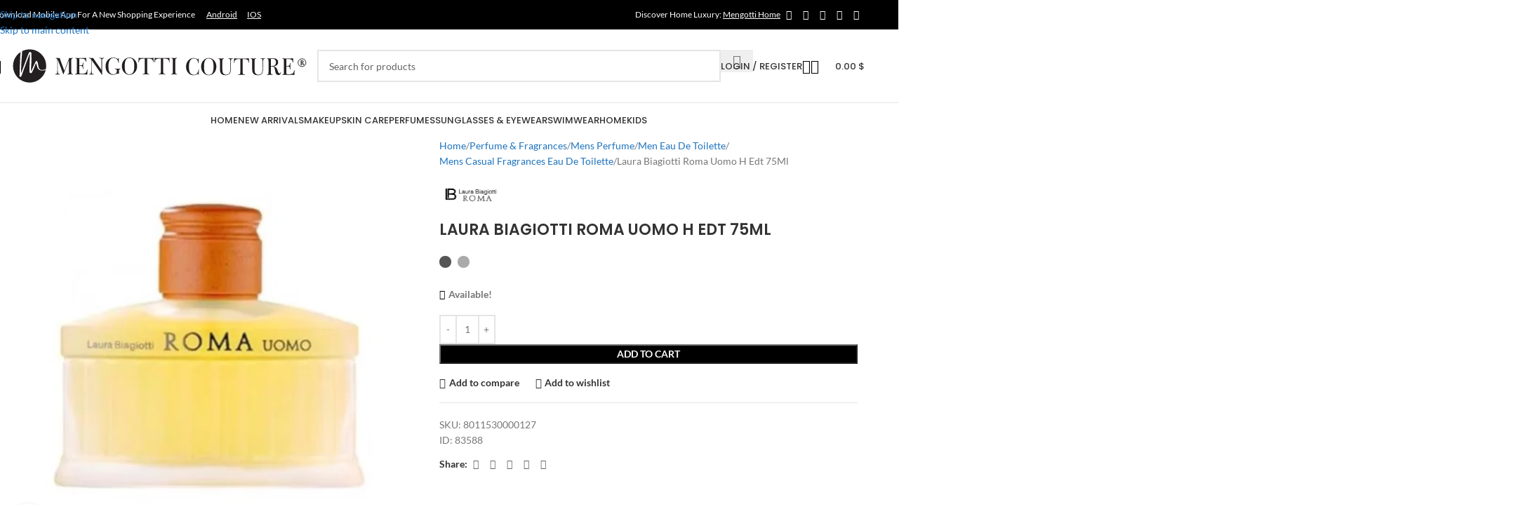

--- FILE ---
content_type: image/svg+xml
request_url: https://mengotticouture.com/wp-content/uploads/2022/07/MENGOTTI-logo-4.svg.svg
body_size: 4100
content:
<?xml version="1.0" encoding="UTF-8"?> <svg xmlns="http://www.w3.org/2000/svg" width="450" height="94" version="1.2"><g><title>Logo</title><g id="svg_1"><g id="svg_2"><path class="a" d="m27.40557,27.22999c-0.51897,4.0869 -0.71358,8.23866 -0.84333,12.32556c-0.25949,7.07098 -0.4541,14.14195 -0.71358,21.2778q0,0.12974 0,0.32436c0.06487,0.4541 -0.06487,1.10281 0.58384,1.29743c0.64871,0.19461 1.29743,0.06487 1.75153,-0.4541c0.32436,-0.38923 0.4541,-0.84333 0.64871,-1.29743c2.01101,-5.51406 4.02202,-11.093 6.03304,-16.60707c1.75153,-4.80048 3.56792,-9.60096 5.38432,-14.40144c0.06487,-0.12974 0.12974,-0.32436 0.25949,-0.64871c0,0.32436 0,0.38923 0,0.51897c0.12974,5.44919 -0.19461,10.96326 -0.38923,16.41245c-0.12974,2.98408 -0.12974,6.03304 -0.12974,9.01712c0,1.3623 0.71358,2.20563 1.94614,2.2705c0.64871,0.06487 1.16768,-0.19461 1.49204,-0.77846c1.88127,-3.50305 3.50305,-7.07098 4.73561,-10.76864c0.25949,-0.84333 0.51897,-1.62178 1.3623,-2.2705c0.19461,0.4541 0.38923,0.84333 0.51897,1.23256c0.32436,1.16768 0.58384,2.40024 0.9082,3.56792q0.32436,1.03794 0.77846,2.01101q1.42717,2.91921 4.73561,3.24357c2.2705,0.19461 4.54099,0.06487 6.68175,-0.9082c-1.29743,6.94123 -7.78456,15.89348 -18.81269,17.77475c-11.48223,2.01101 -22.57523,-4.47612 -26.40264,-15.30964c-3.89228,-10.89839 0.71358,-22.31574 9.47122,-27.82981l-0.00002,0z" fill="#231f20" id="svg_4" stroke="null"></path><path class="a" d="m29.6112,25.93256c2.98408,-1.49204 6.29252,-2.40024 9.7307,-2.46511c6.87636,-0.19461 12.77966,2.07588 17.64501,6.94123c4.28151,4.28151 6.55201,9.47122 6.81149,15.50425c0.06487,1.8164 -0.19461,3.6328 -0.32436,5.44919c0,0.12974 -0.19461,0.38923 -0.32436,0.38923c-1.42717,0.38923 -2.91921,0.77846 -4.34638,0.97307c-2.01101,0.25949 -3.76254,-0.19461 -4.93022,-1.94614c-0.71358,-1.03794 -0.97307,-2.2705 -1.16768,-3.50305c-0.32436,-1.62178 -0.58384,-3.30844 -0.97307,-4.99509c-0.12974,-0.71358 -0.58384,-1.42717 -1.03794,-2.01101c-0.58384,-0.84333 -1.10281,-0.77846 -1.55691,0.06487q-1.16768,2.14075 -2.20563,4.28151c-1.49204,3.30844 -2.91921,6.61688 -4.34638,9.86045c-0.06487,0.19461 -0.12974,0.32436 -0.25949,0.4541q-0.06487,-0.19461 -0.06487,-0.38923c-0.06487,-4.34638 0.12974,-8.69276 0.51897,-12.97427c0.19461,-3.1787 0.06487,-6.29252 0.06487,-9.47122c0,-1.03794 0,-2.07588 -0.12974,-3.11382c-0.06487,-1.10281 -0.51897,-1.55691 -1.42717,-1.68666c-0.97307,-0.19461 -1.75153,0.19461 -2.20563,1.10281c-0.58384,1.3623 -1.16768,2.7246 -1.68666,4.0869c-2.01101,5.31945 -3.95715,10.6389 -5.96816,15.95835q-1.29743,3.6328 -2.7246,7.13585c-0.19461,0.51897 -0.51897,0.97307 -0.9082,1.42717c0.32436,-10.31454 0.97307,-20.62909 1.8164,-31.07338l0.00001,0z" fill="#231f20" id="svg_5" stroke="null"></path></g><path id="svg_3" class="a" d="m89.68207,53.89211l7.00611,-18.22885q0.4541,0 0.97307,0q0.4541,0.06487 1.16768,0.06487q0.51897,0 1.16768,-0.06487q0.71358,0 1.68666,-0.12974l0,0.71358q-1.29743,0.06487 -1.68666,0.58384q-0.38923,0.51897 -0.38923,2.40024l0,1.55691l0,14.85554q0,2.01101 0.38923,2.46511q0.4541,0.4541 2.01101,0.51897l0,0.64871q-1.68666,-0.12974 -2.59485,-0.19461q-0.9082,0 -1.62178,0q-0.84333,0 -1.75153,0.06487q-0.9082,0 -2.07588,0.12974l0,-0.64871q1.49204,-0.06487 1.94614,-0.58384q0.4541,-0.4541 0.4541,-2.52998l0,-1.42717l0,-15.69887l-8.10892,20.88857l-7.9143,-21.2778l0,16.47732q0,2.85434 0.58384,3.50305q0.51897,0.58384 2.33537,0.64871l0,0.64871q-0.84333,-0.06487 -1.68666,-0.12974q-0.77846,0 -1.62178,0q-0.64871,0 -1.42717,0q-0.84333,0.06487 -1.75153,0.12974l0,-0.64871q1.75153,0 2.2705,-0.64871q0.58384,-0.64871 0.58384,-3.69767l0,-2.2705l0,-12.4553q0,-2.14075 -0.38923,-2.65973q-0.4541,-0.58384 -1.75153,-0.64871l0,-0.71358q1.29743,0.12974 2.01101,0.12974q0.64871,0.06487 1.10281,0.06487q0.51897,0 1.75153,-0.06487q0.32436,0 0.58384,0l6.74662,18.22885l0.00001,0.00002zm15.43938,5.38432l0,-0.64871q1.49204,-0.06487 1.94614,-0.58384q0.4541,-0.51897 0.4541,-2.65973l0,-1.29743l0,-14.7258q0,-2.01101 -0.38923,-2.52998q-0.38923,-0.51897 -1.68666,-0.58384l0,-0.71358q1.3623,0.12974 2.91921,0.19461q1.55691,0 3.69767,0q2.65973,0 4.80048,0q2.14075,-0.06487 3.76254,-0.19461l0.25949,5.77355l-0.58384,0q-0.32436,-2.7246 -1.88127,-3.76254q-1.55691,-1.03794 -5.25458,-1.03794l-2.20563,0l0,9.79557l2.2705,0q1.49204,0 2.14075,-0.84333q0.58384,-0.84333 0.71358,-3.1787l0.64871,0q-0.06487,1.62178 -0.12974,2.7246q-0.06487,1.03794 -0.06487,1.75153q0,0.58384 0.06487,1.55691q0,0.97307 0.12974,2.98408l-0.64871,0q-0.06487,-2.52998 -0.71358,-3.37331q-0.64871,-0.9082 -2.2705,-0.9082l-0.9082,0l-1.23256,0l0,8.56302q0,1.8164 0.38923,2.2705q0.38923,0.4541 2.14075,0.4541q4.93022,0 6.48714,-1.16768q1.55691,-1.16768 2.14075,-4.54099l0.58384,0l-0.32436,6.68175q-2.20563,-0.12974 -4.21664,-0.19461q-2.01101,-0.06487 -3.89228,-0.06487q-3.11382,0 -5.18971,0.06487q-2.14075,0.06487 -3.95715,0.19461l0.00002,-0.00001zm38.2741,0.71358l-14.79067,-21.21293l0,15.69887q0,2.85434 0.51897,3.50305q0.58384,0.58384 2.33537,0.64871l0,0.64871q-0.84333,-0.06487 -1.62178,-0.12974q-0.84333,0 -1.62178,0q-0.64871,0 -1.49204,0q-0.77846,0.06487 -1.68666,0.12974l0,-0.64871q1.75153,0 2.2705,-0.64871q0.58384,-0.64871 0.58384,-3.69767l0,-2.33537l0,-14.01221q-0.64871,-0.97307 -1.29743,-1.29743q-0.64871,-0.38923 -1.88127,-0.4541l0,-0.64871q1.3623,0.06487 2.20563,0.12974q0.77846,0 1.3623,0q0.58384,0 2.01101,0q0.19461,0 0.32436,-0.06487l12.0012,17.32065l0,-12.58504q0,-2.91921 -0.51897,-3.50305q-0.58384,-0.64871 -2.33537,-0.64871l0,-0.64871q0.84333,0.06487 1.68666,0.06487q0.77846,0.06487 1.55691,0.06487q0.71358,0 1.49204,-0.06487q0.84333,0 1.75153,-0.06487l0,0.64871l-0.25949,0q-1.55691,0 -2.07588,0.71358q-0.51897,0.64871 -0.51897,3.24357l0,2.65973l0,17.19091l-0.00001,-0.00001zm24.13214,-4.02202l0,2.40024q-0.51897,-0.19461 -1.03794,-0.25949q-0.4541,-0.06487 -0.97307,-0.06487q-0.64871,0 -2.7246,0.84333q-2.01101,0.77846 -3.95715,0.77846q-4.47612,0 -7.46021,-3.37331q-2.98408,-3.43818 -2.98408,-8.62789q0,-5.51406 3.11382,-9.08199q3.1787,-3.50305 8.23866,-3.50305q2.20563,0 4.21664,1.03794q1.94614,0.97307 2.01101,0.97307q0.32436,0 0.51897,-0.25949q0.25949,-0.38923 0.38923,-0.9082l0.58384,0q-0.19461,1.10281 -0.25949,2.14075q-0.06487,0.97307 -0.06487,1.8164q0,0.58384 0.06487,1.29743q0,0.71358 0.06487,1.49204l-0.4541,0q-0.32436,-3.37331 -2.07588,-5.18971q-1.75153,-1.8164 -4.80048,-1.8164q-3.76254,0 -5.64381,3.11382q-1.88127,3.11382 -1.88127,9.47122q0,5.25458 1.75153,8.04405q1.75153,2.7246 5.12484,2.7246q2.40024,0 3.76254,-1.10281q1.42717,-1.16768 1.42717,-3.30844q0,-2.14075 -0.4541,-2.59485q-0.4541,-0.4541 -1.94614,-0.4541l-0.38923,0l0,-0.77846q1.16768,0.12974 2.2705,0.12974q1.03794,0.06487 2.01101,0.06487q0.9082,0 1.8164,-0.06487q0.9082,0 1.8164,-0.12974l0,0.77846q-1.23256,0 -1.68666,0.4541q-0.38923,0.4541 -0.38923,2.33537l0,1.62178l0.00001,0zm14.98528,3.04895q3.56792,0 5.18971,-2.7246q1.62178,-2.78947 1.62178,-8.88738q0,-6.09791 -1.62178,-8.95225q-1.68666,-2.78947 -5.18971,-2.78947q-3.50305,0 -5.18971,2.85434q-1.62178,2.78947 -1.62178,8.88738q0,6.03304 1.62178,8.8225q1.62178,2.78947 5.18971,2.78947l0,0.00001zm0,0.64871q-2.14075,0 -4.02202,-0.77846q-1.8164,-0.77846 -3.30844,-2.33537q-1.75153,-1.75153 -2.65973,-4.0869q-0.9082,-2.33537 -0.9082,-5.05997q0,-5.25458 3.1787,-8.75763q3.1787,-3.6328 7.71969,-3.6328q4.54099,0 7.71969,3.6328q3.11382,3.50305 3.11382,8.75763q0,5.18971 -3.11382,8.75763q-3.11382,3.50305 -7.71969,3.50305l0,0.00002zm25.29983,-23.15907l0,17.58014l0,1.68666q0,1.75153 0.51897,2.2705q0.51897,0.4541 2.2705,0.4541l0,0.77846q-1.29743,-0.12974 -2.40024,-0.19461q-1.10281,-0.06487 -2.14075,-0.06487q-1.03794,0 -2.14075,0.06487q-1.10281,0.06487 -2.40024,0.19461l0,-0.77846q1.8164,0 2.2705,-0.4541q0.51897,-0.51897 0.51897,-2.40024l0,-1.55691l0,-17.58014l-1.3623,0q-3.89228,0 -5.38432,1.16768q-1.55691,1.16768 -1.75153,4.15177l-0.51897,0l0.19461,-6.29252q1.42717,0.12974 3.30844,0.19461q1.88127,0 4.99509,0l2.52998,0q5.12484,0 7.07098,0q1.94614,-0.06487 3.24357,-0.19461l0.25949,6.29252l-0.58384,0q-0.19461,-2.98408 -1.68666,-4.15177q-1.55691,-1.16768 -5.44919,-1.16768l-1.3623,0l-0.00001,-0.00001zm22.76984,0l0,17.58014l0,1.68666q0,1.75153 0.51897,2.2705q0.51897,0.4541 2.33537,0.4541l0,0.77846q-1.29743,-0.12974 -2.46511,-0.19461q-1.10281,-0.06487 -2.14075,-0.06487q-1.03794,0 -2.07588,0.06487q-1.10281,0.06487 -2.46511,0.19461l0,-0.77846q1.8164,0 2.33537,-0.4541q0.51897,-0.51897 0.51897,-2.40024l0,-1.55691l0,-17.58014l-1.3623,0q-3.89228,0 -5.44919,1.16768q-1.55691,1.16768 -1.68666,4.15177l-0.58384,0l0.19461,-6.29252q1.42717,0.12974 3.30844,0.19461q1.88127,0 5.05997,0l2.46511,0q5.12484,0 7.07098,0q1.94614,-0.06487 3.30844,-0.19461l0.19461,6.29252l-0.51897,0q-0.19461,-2.98408 -1.75153,-4.15177q-1.55691,-1.16768 -5.44919,-1.16768l-1.3623,0l-0.00001,-0.00001zm17.25578,4.28151l0,13.29863l0,1.68666q0,1.8164 0.38923,2.2705q0.4541,0.4541 2.01101,0.58384l0,0.64871q-1.62178,-0.12974 -2.52998,-0.19461q-0.9082,-0.06487 -1.55691,-0.06487q-0.64871,0 -1.49204,0.06487q-0.9082,0.06487 -2.7246,0.19461l0,-0.64871q1.55691,-0.06487 2.01101,-0.58384q0.38923,-0.51897 0.38923,-2.65973l0,-1.29743l0,-14.53118q0,-2.14075 -0.38923,-2.65973q-0.38923,-0.58384 -1.68666,-0.64871l0,-0.71358q0.19461,0 0.51897,0.06487q2.65973,0.12974 3.37331,0.12974q0.77846,0 3.6328,-0.19461l0.12974,0l0,0.71358q-1.29743,0.06487 -1.68666,0.58384q-0.38923,0.4541 -0.38923,2.2705l0,1.68666l0.00001,-0.00001z" fill="#231f20" stroke="null"></path><path id="svg_6" class="a" d="m280.92281,52.3352l0.58384,0q-0.19461,1.55691 -0.32436,2.91921q-0.06487,1.29743 -0.06487,2.2705q0,0.51897 0,1.10281q0.06487,0.58384 0.06487,1.16768l-0.51897,0q-0.06487,-0.77846 -0.32436,-1.03794q-0.25949,-0.32436 -0.77846,-0.32436q0,0 -1.8164,0.97307q-1.88127,0.9082 -4.15177,0.9082q-4.47612,0 -7.46021,-3.43818q-3.04895,-3.37331 -3.04895,-8.56302q0,-5.38432 3.11382,-9.01712q3.11382,-3.56792 7.65482,-3.56792q2.07588,0 3.95715,0.97307q1.88127,1.03794 1.94614,1.03794q0.32436,0 0.51897,-0.32436q0.25949,-0.32436 0.38923,-0.9082l0.51897,0q-0.06487,0.84333 -0.12974,1.75153q-0.06487,0.84333 -0.06487,1.8164q0,0.97307 0,1.75153q0,0.71358 0.06487,1.49204l-0.4541,0q-0.32436,-3.24357 -2.01101,-5.12484q-1.68666,-1.88127 -4.34638,-1.88127q-3.43818,0 -5.31945,3.24357q-1.75153,3.1787 -1.75153,9.2766q0,5.31945 1.75153,8.10892q1.75153,2.78947 5.05997,2.78947q2.98408,0 4.73561,-1.88127q1.75153,-1.88127 2.20563,-5.51406l0.00001,0zm14.53118,7.39533q3.56792,0 5.18971,-2.78947q1.62178,-2.78947 1.62178,-8.88738q0,-6.09791 -1.62178,-8.95225q-1.68666,-2.78947 -5.18971,-2.78947q-3.50305,0 -5.18971,2.85434q-1.62178,2.78947 -1.62178,8.88738q0,6.03304 1.62178,8.8225q1.68666,2.85434 5.18971,2.85434l0,0.00001zm0,0.58384q-2.14075,0 -4.02202,-0.77846q-1.8164,-0.77846 -3.30844,-2.33537q-1.75153,-1.75153 -2.65973,-4.0869q-0.9082,-2.33537 -0.9082,-5.05997q0,-5.25458 3.1787,-8.75763q3.1787,-3.56792 7.71969,-3.56792q4.54099,0 7.71969,3.56792q3.11382,3.50305 3.11382,8.75763q0,5.18971 -3.11382,8.75763q-3.11382,3.50305 -7.71969,3.50305l0,0.00002zm15.95835,-8.56302l0,-10.31454l0,-1.42717q0,-2.01101 -0.4541,-2.52998q-0.38923,-0.51897 -1.68666,-0.58384l0,-0.71358q0.19461,0 0.58384,0.06487q2.59485,0.19461 3.30844,0.19461q0.77846,0 3.6328,-0.25949l0.12974,0l0,0.71358q-1.29743,0.06487 -1.68666,0.58384q-0.38923,0.51897 -0.38923,2.40024l0,1.55691l0,9.47122q0,2.33537 0.12974,3.69767q0.19461,1.42717 0.58384,2.20563q0.58384,1.3623 1.8164,2.01101q1.23256,0.71358 2.91921,0.71358q3.24357,0 4.60587,-2.20563q1.3623,-2.2705 1.3623,-8.56302l0,-7.78456q0,-2.85434 -0.51897,-3.50305q-0.58384,-0.64871 -2.33537,-0.64871l0,-0.64871q0.84333,0.06487 1.68666,0.12974q0.77846,0 1.55691,0q0.64871,0 1.49204,0q0.84333,-0.06487 1.75153,-0.12974l0,0.64871l-0.25949,0q-1.55691,0 -2.07588,0.71358q-0.51897,0.64871 -0.51897,3.24357l0,2.65973l0,5.25458q0,6.94123 -1.68666,9.2766q-1.75153,2.33537 -6.09791,2.33537q-4.15177,0 -6.03304,-2.01101q-1.8164,-2.01101 -1.8164,-6.55201l0.00002,0zm32.43568,-14.59605l0,17.58014l0,1.68666q0,1.75153 0.51897,2.2705q0.51897,0.4541 2.33537,0.4541l0,0.77846q-1.29743,-0.12974 -2.46511,-0.12974q-1.10281,-0.06487 -2.14075,-0.06487q-1.03794,0 -2.14075,0.06487q-1.03794,0 -2.40024,0.12974l0,-0.77846q1.8164,0 2.33537,-0.4541q0.51897,-0.4541 0.51897,-2.40024l0,-1.55691l0,-17.58014l-1.3623,0q-3.89228,0 -5.44919,1.16768q-1.55691,1.16768 -1.75153,4.15177l-0.51897,0l0.19461,-6.29252q1.42717,0.12974 3.30844,0.19461q1.88127,0.06487 4.99509,0.06487l2.52998,0q5.12484,0 7.07098,-0.06487q1.94614,-0.06487 3.24357,-0.19461l0.25949,6.29252l-0.51897,0q-0.19461,-2.98408 -1.75153,-4.15177q-1.55691,-1.16768 -5.44919,-1.16768l-1.3623,0l-0.00001,-0.00001zm13.42837,14.59605l0,-10.31454l0,-1.42717q0,-2.01101 -0.38923,-2.52998q-0.38923,-0.51897 -1.68666,-0.58384l0,-0.71358q0.19461,0 0.51897,0.06487q2.65973,0.19461 3.30844,0.19461q0.84333,0 3.69767,-0.25949l0.12974,0l0,0.71358q-1.29743,0.06487 -1.68666,0.58384q-0.38923,0.51897 -0.38923,2.40024l0,1.55691l0,9.47122q0,2.33537 0.12974,3.69767q0.19461,1.42717 0.58384,2.20563q0.58384,1.3623 1.8164,2.01101q1.23256,0.71358 2.85434,0.71358q3.30844,0 4.67074,-2.20563q1.3623,-2.2705 1.3623,-8.56302l0,-7.78456q0,-2.85434 -0.58384,-3.50305q-0.51897,-0.64871 -2.2705,-0.64871l0,-0.64871q0.84333,0.06487 1.62178,0.12974q0.84333,0 1.62178,0q0.64871,0 1.49204,0q0.77846,-0.06487 1.68666,-0.12974l0,0.64871l-0.19461,0q-1.62178,0 -2.14075,0.71358q-0.51897,0.64871 -0.51897,3.24357l0,2.65973l0,5.25458q0,6.94123 -1.68666,9.2766q-1.68666,2.33537 -6.03304,2.33537q-4.15177,0 -6.03304,-2.01101q-1.88127,-2.01101 -1.88127,-6.55201l0.00002,0zm26.79187,-14.66093l0,10.11993q0.12974,0 0.4541,0q0.25949,0 0.38923,0q3.24357,0 4.80048,-1.29743q1.55691,-1.29743 1.55691,-4.0869q0,-2.59485 -1.23256,-3.76254q-1.23256,-1.16768 -3.89228,-1.16768q-0.4541,0 -0.97307,0.06487q-0.51897,0.06487 -1.10281,0.12974l0,0.00001zm0,10.89839l0,6.74662l0,1.68666q0,1.88127 0.4541,2.2705q0.38923,0.4541 1.94614,0.58384l0,0.64871q-1.68666,-0.12974 -2.52998,-0.19461q-0.9082,0 -1.55691,0q-0.58384,0 -1.49204,0q-0.84333,0.06487 -2.65973,0.19461l0,-0.64871q1.49204,-0.06487 1.94614,-0.58384q0.4541,-0.4541 0.4541,-2.65973l0,-1.29743l0,-14.53118q0,-2.14075 -0.38923,-2.65973q-0.38923,-0.58384 -1.68666,-0.64871l0,-0.71358q2.14075,0.12974 2.85434,0.12974q0.71358,0.06487 1.10281,0.06487q0.9082,0 2.52998,-0.12974q1.68666,-0.12974 2.46511,-0.12974q3.30844,0 5.05997,1.49204q1.8164,1.49204 1.8164,4.21664q0,2.52998 -1.68666,3.95715q-1.75153,1.49204 -5.05997,1.75153q2.20563,0.64871 3.37331,1.55691q1.16768,0.9082 1.8164,2.40024q0.38923,0.97307 0.9082,2.78947q1.10281,3.50305 2.52998,3.50305q0.64871,0 1.03794,-0.4541q0.38923,-0.51897 0.51897,-1.3623l0.51897,0q-0.12974,2.01101 -0.97307,3.04895q-0.9082,1.03794 -2.59485,1.03794q-2.14075,0 -3.24357,-1.55691q-1.10281,-1.62178 -1.75153,-5.90329q-0.4541,-2.98408 -1.3623,-3.82741q-0.84333,-0.84333 -2.91921,-0.84333q-0.06487,0 -0.58384,0q-0.4541,0.06487 -0.84333,0.06487l0.00002,0zm16.0881,11.93633l0,-0.64871q1.55691,-0.06487 1.94614,-0.58384q0.4541,-0.4541 0.4541,-2.65973l0,-1.29743l0,-14.7258q0,-2.01101 -0.38923,-2.52998q-0.38923,-0.51897 -1.68666,-0.58384l0,-0.71358q1.3623,0.12974 2.91921,0.19461q1.55691,0.06487 3.69767,0.06487q2.7246,0 4.80048,-0.06487q2.14075,-0.06487 3.82741,-0.19461l0.19461,5.77355l-0.58384,0q-0.32436,-2.65973 -1.88127,-3.76254q-1.55691,-1.03794 -5.25458,-1.03794l-2.20563,0l0,9.79557l2.2705,0q1.49204,0 2.14075,-0.84333q0.58384,-0.84333 0.71358,-3.1787l0.64871,0q-0.06487,1.68666 -0.12974,2.7246q0,1.03794 0,1.75153q0,0.58384 0,1.55691q0,0.97307 0.12974,3.04895l-0.64871,0q-0.06487,-2.59485 -0.71358,-3.43818q-0.58384,-0.84333 -2.2705,-0.84333l-0.9082,0l-1.23256,0l0,8.49815q0,1.8164 0.38923,2.2705q0.38923,0.4541 2.20563,0.4541q4.86535,0 6.42226,-1.16768q1.62178,-1.16768 2.14075,-4.54099l0.58384,0l-0.32436,6.68175q-2.20563,-0.12974 -4.21664,-0.12974q-1.94614,-0.06487 -3.82741,-0.06487q-3.11382,0 -5.25458,0.06487q-2.14075,0 -3.95715,0.12974l0.00003,-0.00001z" fill="#231f20" stroke="null"></path><path id="svg_7" class="a" d="m427.72668,39.55554l0,2.65973q0,0 0.06487,0q0.12974,0 0.12974,0q0.84333,0 1.29743,-0.32436q0.38923,-0.38923 0.38923,-1.10281q0,-0.64871 -0.32436,-0.97307q-0.32436,-0.32436 -1.03794,-0.32436q-0.12974,0 -0.25949,0q-0.12974,0 -0.25949,0.06487l0.00001,0zm0,2.85434l0,1.75153l0,0.4541q0,0.51897 0.06487,0.64871q0.12974,0.06487 0.51897,0.12974l0,0.19461q-0.38923,-0.06487 -0.64871,-0.06487q-0.25949,0 -0.38923,0q-0.19461,0 -0.38923,0q-0.25949,0 -0.71358,0.06487l0,-0.19461q0.38923,0 0.51897,-0.12974q0.12974,-0.12974 0.12974,-0.71358l0,-0.38923l0,-3.82741q0,-0.51897 -0.12974,-0.64871q-0.12974,-0.19461 -0.4541,-0.19461l0,-0.19461q0.58384,0.06487 0.77846,0.06487q0.19461,0 0.25949,0q0.25949,0 0.71358,-0.06487q0.38923,0 0.64871,0q0.84333,0 1.29743,0.38923q0.4541,0.38923 0.4541,1.10281q0,0.64871 -0.38923,1.03794q-0.4541,0.38923 -1.3623,0.4541q0.58384,0.19461 0.9082,0.4541q0.25949,0.19461 0.4541,0.58384q0.12974,0.25949 0.25949,0.77846q0.25949,0.9082 0.64871,0.9082q0.19461,0 0.25949,-0.12974q0.12974,-0.12974 0.12974,-0.38923l0.12974,0q0,0.58384 -0.25949,0.84333q-0.19461,0.25949 -0.64871,0.25949q-0.58384,0 -0.84333,-0.38923q-0.32436,-0.4541 -0.4541,-1.55691q-0.12974,-0.77846 -0.38923,-1.03794q-0.19461,-0.19461 -0.77846,-0.19461q0,0 -0.12974,0q-0.12974,0 -0.19461,0l0,-0.00003z" fill="#231f20" stroke="null"></path><g id="svg_8" stroke="null"><path id="svg_9" stroke-width="0.4" fill-rule="evenodd" d="m427.72668,44.74525q0,0.51897 0.06487,0.64871q0.12974,0.06487 0.51897,0.12974l0.06487,0.12974q-0.4541,0 -0.71358,0q-0.25949,0 -0.38923,0q-0.19461,0 -0.38923,0q-0.25949,0 -0.71358,0l0,-0.12974q0.38923,0 0.51897,-0.12974q0.12974,-0.12974 0.12974,-0.71358l0,-4.21664q0,-0.51897 -0.12974,-0.64871q-0.12974,-0.19461 -0.4541,-0.19461l0,-0.19461q0.58384,0.06487 0.77846,0.06487q0.19461,0 0.25949,0q0.25949,0 0.71358,-0.06487q0.38923,0 0.64871,0q0.84333,0 1.29743,0.38923q0.51897,0.38923 0.51897,1.10281q0,0.64871 -0.4541,1.03794q-0.4541,0.38923 -1.3623,0.4541q0.58384,0.19461 0.9082,0.38923q0.32436,0.25949 0.4541,0.64871q0.12974,0.25949 0.25949,0.71358q0.25949,0.97307 0.64871,0.97307q0.19461,0 0.32436,-0.12974q0.06487,-0.12974 0.06487,-0.38923l0.19461,0q-0.06487,0.51897 -0.25949,0.84333q-0.25949,0.25949 -0.71358,0.25949q-0.58384,0 -0.84333,-0.38923q-0.32436,-0.4541 -0.4541,-1.55691q-0.12974,-0.77846 -0.38923,-1.03794q-0.19461,-0.19461 -0.77846,-0.19461q0,0 -0.12974,0q-0.12974,0 -0.19461,0l0,2.20563l0,-0.00002zm0,-2.40024q0,0 0.06487,0q0.12974,0 0.12974,0q0.84333,0 1.29743,-0.38923q0.38923,-0.32436 0.38923,-1.03794q0,-0.71358 -0.32436,-0.97307q-0.32436,-0.32436 -1.03794,-0.32436q-0.12974,0 -0.25949,0q-0.12974,0 -0.25949,0.06487l0,2.65973l0.00001,0z" fill="none" stroke="#231f20"></path><path id="svg_10" d="m433.88946,42.40988c0,3.04895 -2.52998,5.57894 -5.57894,5.57894c-3.11382,0 -5.57894,-2.52998 -5.57894,-5.57894c0,-3.04895 2.46511,-5.57894 5.57894,-5.57894c3.04895,0 5.57894,2.52998 5.57894,5.57894z" fill="none" stroke="#231f20"></path></g></g></g></svg> 